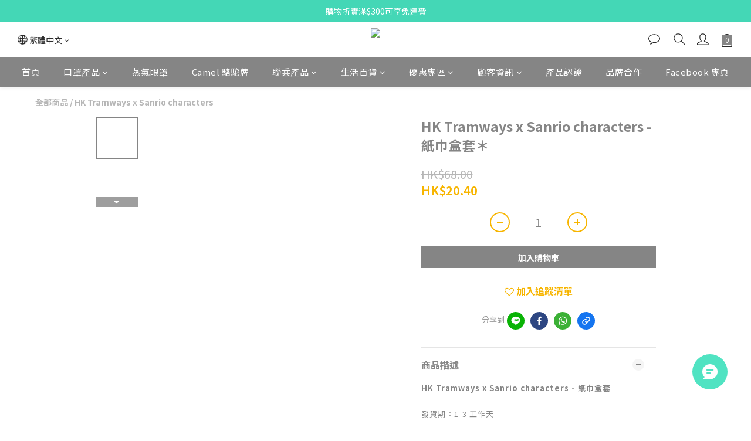

--- FILE ---
content_type: application/javascript
request_url: https://cdn.shoplineapp.com/s/javascripts/currencies.js
body_size: 151
content:
var Currency={rates:{USD:1,HKD:.128025,MOP:.123369,CNY:.143849,NTD:.031648,TWD:.031648,SGD:.788208,EUR:1.1853,AUD:.6962,GBP:1.36895,PHP:.016974,MYR:.253678,THB:.03169,AED:.272294,JPY:.006461,BND:.783533,KRW:689e-6,IDR:6e-5,VND:39e-6,CAD:.734026},convert:function(D,e,r){return D*this.rates[e]/this.rates[r]}};